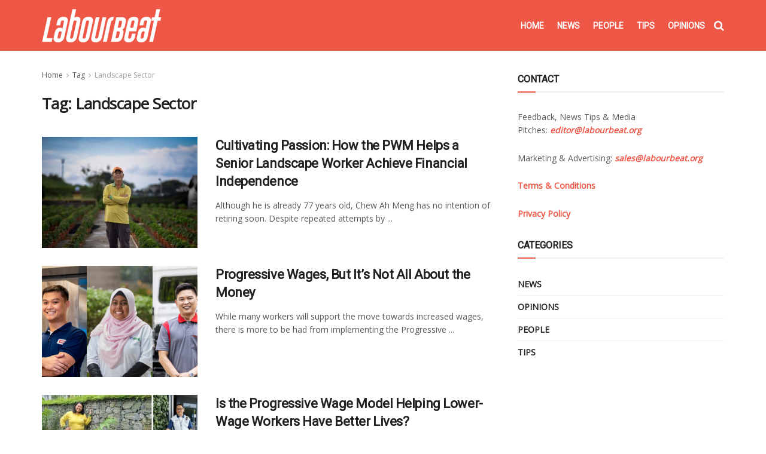

--- FILE ---
content_type: text/html; charset=utf-8
request_url: https://www.google.com/recaptcha/api2/aframe
body_size: 270
content:
<!DOCTYPE HTML><html><head><meta http-equiv="content-type" content="text/html; charset=UTF-8"></head><body><script nonce="QfxqiQXNP-6VlNYKCyBogQ">/** Anti-fraud and anti-abuse applications only. See google.com/recaptcha */ try{var clients={'sodar':'https://pagead2.googlesyndication.com/pagead/sodar?'};window.addEventListener("message",function(a){try{if(a.source===window.parent){var b=JSON.parse(a.data);var c=clients[b['id']];if(c){var d=document.createElement('img');d.src=c+b['params']+'&rc='+(localStorage.getItem("rc::a")?sessionStorage.getItem("rc::b"):"");window.document.body.appendChild(d);sessionStorage.setItem("rc::e",parseInt(sessionStorage.getItem("rc::e")||0)+1);localStorage.setItem("rc::h",'1769148470648');}}}catch(b){}});window.parent.postMessage("_grecaptcha_ready", "*");}catch(b){}</script></body></html>